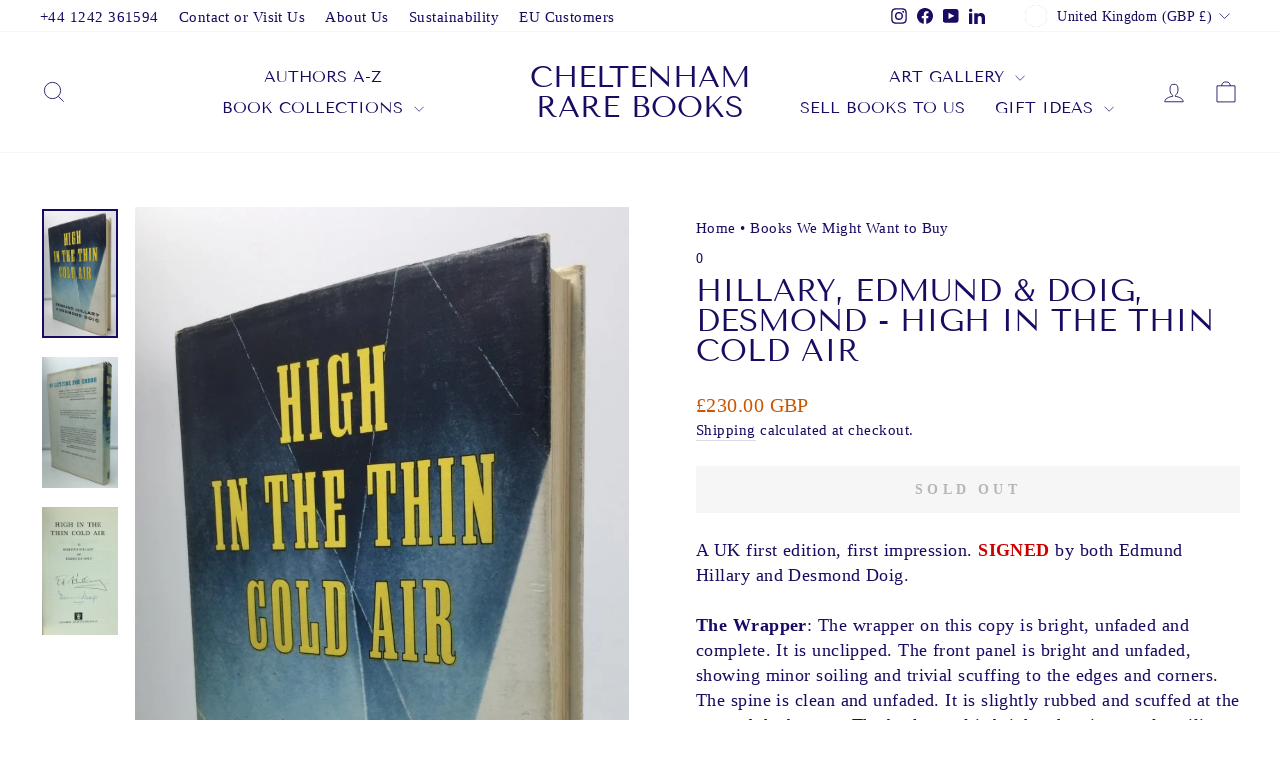

--- FILE ---
content_type: text/html; charset=utf-8
request_url: https://cheltenhamrarebooks.co.uk/apps/reviews/products?url=https:/cheltenhamrarebooks.co.uk/products/hillary-edmund-doig-desmond-high-in-the-thin-cold-air
body_size: 715
content:
 [ { "@context": "http://schema.org",  "@type": "Product",  "@id": "https://cheltenhamrarebooks.co.uk/products/hillary-edmund-doig-desmond-high-in-the-thin-cold-air#product_sp_schemaplus", "mainEntityOfPage": { "@type": "WebPage", "@id": "https://cheltenhamrarebooks.co.uk/products/hillary-edmund-doig-desmond-high-in-the-thin-cold-air#webpage_sp_schemaplus", "sdDatePublished": "2026-01-21T16:03+0000", "sdPublisher": { "@context": "http://schema.org", "@type": "Organization", "@id": "https://schemaplus.io", "name": "SchemaPlus App" } }, "additionalProperty": [    { "@type": "PropertyValue", "name" : "Tags", "value": [  "2017-10",  "first edition",  "non fiction"  ] }   ,{"@type": "PropertyValue", "name" : "Title", "value": [  "Default Title"  ] }   ],     "brand": { "@type": "Brand", "name": "0",  "url": "https://cheltenhamrarebooks.co.uk/collections/vendors?q=0"  },  "category":"print books", "color": "", "depth":"", "height":"", "itemCondition":"http://schema.org/NewCondition", "logo":"", "manufacturer":"", "material": "", "model":"",  "offers": { "@type": "Offer", "@id": "10939112451",   "availability": "http://schema.org/OutOfStock",    "inventoryLevel": { "@type": "QuantitativeValue", "value": "0" },    "price" : 230.0, "priceSpecification": [ { "@type": "UnitPriceSpecification", "price": 230.0, "priceCurrency": "GBP" }  ],      "priceCurrency": "GBP", "description": "GBP-23000-\u003cspan class=money\u003e£230.00 GBP\u003c\/span\u003e-\u003cspan class=money\u003e£230.00 GBP\u003c\/span\u003e-230.00", "priceValidUntil": "2030-12-21",    "shippingDetails": [  { "@type": "OfferShippingDetails", "shippingRate": { "@type": "MonetaryAmount",    "currency": "GBP" }, "shippingDestination": { "@type": "DefinedRegion", "addressCountry": [  ] }, "deliveryTime": { "@type": "ShippingDeliveryTime", "handlingTime": { "@type": "QuantitativeValue", "minValue": "", "maxValue": "", "unitCode": "DAY" }, "transitTime": { "@type": "QuantitativeValue", "minValue": "", "maxValue": "", "unitCode": "DAY" } }  }  ],   "seller": { "@type": "Organization", "name": "Cheltenham Rare Books", "@id": "https://cheltenhamrarebooks.co.uk#organization_sp_schemaplus" } },     "productID":"10939112451",  "productionDate":"", "purchaseDate":"", "releaseDate":"",  "review": "",   "sku": "Cheltenham Rare Books",   "mpn": 45424511299,  "weight": { "@type": "QuantitativeValue", "unitCode": "LBR", "value": "0.8" }, "width":"",    "description": "A UK first edition, first impression. SIGNED by both Edmund Hillary and Desmond Doig.\nThe Wrapper: The wrapper on this copy is bright, unfaded and complete. It is unclipped. The front panel is bright and unfaded, showing minor soiling and trivial scuffing to the edges and corners. The spine is clean and unfaded. It is slightly rubbed and scuffed at the top and the bottom. The back panel is bright, showing gentle soiling at the upper edge. The wrapper is protected.\nThe Book: The book is square and tight. There are no previous ownership inscriptions. The boards are unfaded and clean. There is gentle offsetting to the spine. The text block is clean. The closed page edges are sound. No foxing and no dog-eared pages. The binding is tight, the hinges solid. No cracked hinges. This copy has been FLAT SIGNED by both Edmund Hillary and Desmond Doig.\nPublisher : Hodder \u0026amp; Stoughton 1963",  "image": [      "https:\/\/cheltenhamrarebooks.co.uk\/cdn\/shop\/products\/hillary-edmund-doig-desmond-high-in-the-thin-cold-air-475775.jpg?v=1619973773\u0026width=600"    ,"https:\/\/cheltenhamrarebooks.co.uk\/cdn\/shop\/products\/hillary-edmund-doig-desmond-high-in-the-thin-cold-air-493473.jpg?v=1619973773\u0026width=600"    ,"https:\/\/cheltenhamrarebooks.co.uk\/cdn\/shop\/products\/hillary-edmund-doig-desmond-high-in-the-thin-cold-air-188870.jpg?v=1619973773\u0026width=600"      ,"https:\/\/cheltenhamrarebooks.co.uk\/cdn\/shop\/products\/hillary-edmund-doig-desmond-high-in-the-thin-cold-air-475775.jpg?v=1619973773\u0026width=600"    ], "name": "Hillary, Edmund \u0026 Doig, Desmond - High in the Thin Cold Air", "url": "https://cheltenhamrarebooks.co.uk/products/hillary-edmund-doig-desmond-high-in-the-thin-cold-air" }      ,{ "@context": "http://schema.org", "@type": "BreadcrumbList", "name": "Cheltenham Rare Books Breadcrumbs Schema by SchemaPlus", "itemListElement": [  { "@type": "ListItem", "position": 1, "item": { "@id": "https://cheltenhamrarebooks.co.uk/collections", "name": "Products" } }, { "@type": "ListItem", "position": 2, "item": { "@id": "https://cheltenhamrarebooks.co.uk/collections/books-we-want-to-buy", "name": "Books We Might Want to Buy" } },  { "@type": "ListItem", "position": 3, "item": { "@id": "https://cheltenhamrarebooks.co.uk/products/hillary-edmund-doig-desmond-high-in-the-thin-cold-air#breadcrumb_sp_schemaplus", "name": "Hillary, Edmund \u0026 Doig, Desmond - High in the Thin Cold Air" } } ] }  ]